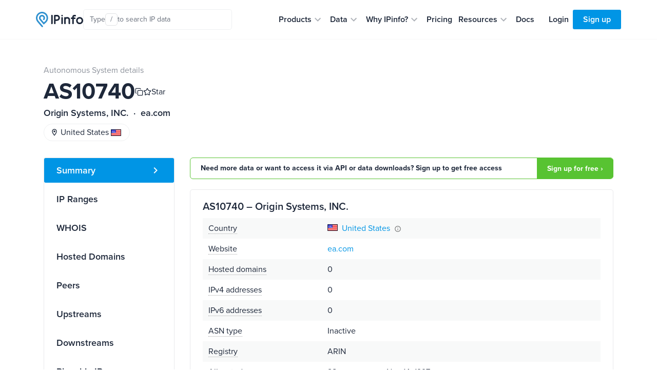

--- FILE ---
content_type: text/html; charset=utf-8
request_url: https://ipinfo.io/AS10740
body_size: 17581
content:


<!DOCTYPE html>
<html lang="en">
<head>
    <title>AS10740 Origin Systems, INC. details - IPinfo.io</title>
    <meta charset="utf-8">
    <meta name="apple-itunes-app" content="app-id=917634022">
    <meta name="viewport" content="width=device-width, initial-scale=1, shrink-to-fit=no, user-scalable=no">
    <meta name="description" content="AS10740 autonomous system information: WHOIS details, hosted domains, peers, upstreams, downstreams, and more">

    <script type="application/ld+json">
        {
            "@context": "https://schema.org",
            "@graph": [
              {
                "@type": "WebSite",
                "url": "https://ipinfo.io/"
              },
              {
                "@type": "SoftwareApplication",
                "name": "IPinfo",
                "url": "https://ipinfo.io/",
                "operatingSystem": "All (API/Offline Database)",
                "applicationCategory": "DeveloperApplication",
                "image": "https://website-cdn.assets.ipinfo.io/_next/static/media/logo-negative.e34074b5.svg",
                "description": "A free, lightweight web application and API service providing instant, high-level IP address details, including city, region, country, and organization (ISP) information. Accurate country-level geolocation and ASN details for free. No monthly fees, no credit card required, and unlimited API requests."
              }
            ]
          }
    </script>

    <script src="https://cdn-4.convertexperiments.com/v1/js/100412930-100413825.js?environment=live"></script>

    <link rel="manifest" href="https://cdn.assets.ipinfo.io/static/manifest.json">
    <link rel="icon" sizes="48x48" href="https://cdn.assets.ipinfo.io/static/deviceicons/android-icon-48x48.png">
    <link rel="icon" sizes="96x96" href="https://cdn.assets.ipinfo.io/static/deviceicons/android-icon-96x96.png">
    <link rel="icon" sizes="192x192" href="https://cdn.assets.ipinfo.io/static/deviceicons/android-icon-192x192.png">
    <link rel="apple-touch-icon-precomposed" href="https://cdn.assets.ipinfo.io/static/deviceicons/apple-icon-precomposed.png">
    <link type="image/x-icon" href="https://cdn.assets.ipinfo.io/static/favicon-96x96.png?v3" rel="shortcut icon">

    <script src="/static/js/js.cookie.min.js"></script>
    
<!-- Google Tag Manager -->
<script>
  const gtmId = 'GTM-KT5KQLB';

  (function(w,d,s,l,i){w[l]=w[l]||[];w[l].push({'gtm.start':
      new Date().getTime(),event:'gtm.js'});var f=d.getElementsByTagName(s)[0],
                                                j=d.createElement(s),dl=l!='dataLayer'?'&l='+l:'';j.async=true;j.src=
    'https://www.googletagmanager.com/gtm.js?id='+i+dl;f.parentNode.insertBefore(j,f);
  })(window,document, 'script', 'dataLayer', gtmId)
</script>



<!-- End Google Tag Manager -->


    
  <script>
    window.captureEvent = function(ev) {
      if (!ev?.detail?.event) {
        return
      }

      if (window.dataLayer) {
        window.dataLayer.push(ev.detail.analyticsEvent)
      }
    }

    document.addEventListener('DASHBOARD_ACTIVITY', window.captureEvent)
  </script>




    <link rel="preconnect" href="https://use.typekit.net" crossorigin />
    <link rel="preload" as="style" href="https://use.typekit.net/qls3unz.css" />
    <link rel="stylesheet" href="https://use.typekit.net/qls3unz.css" media="print" onload="this.media='all'" />
    <noscript>
        <link rel="stylesheet" href="https://use.typekit.net/qls3unz.css" />
    </noscript>
    <link rel="preconnect" href="https://fonts.gstatic.com" crossorigin />
    <link rel="preload" as="style" href="https://fonts.googleapis.com/css2?family=Source+Code+Pro&display=swap" />
    <link rel="stylesheet" href="https://fonts.googleapis.com/css2?family=Source+Code+Pro&display=swap" media="print" onload="this.media='all'" />
    <noscript>
        <link rel="stylesheet" href="https://fonts.googleapis.com/css2?family=Source+Code+Pro&display=swap" />
    </noscript>
    <link rel="stylesheet" href="https://cdn.assets.ipinfo.io/static/dist/fast.css">
    
    
    <link rel="stylesheet" href="https://cdn.assets.ipinfo.io/static/dist/flags.css">
    <link rel="stylesheet" href="https://cdn.assets.ipinfo.io/static/dist/ip-asn.css">
    <style>
        .expandable-table .expandable-table__hidden-row {
            display: none;
        }

        .expandable-table.expanded .expandable-table__hidden-row {
            display: table-row;
        }

        .pingable-ips-table th:nth-child(1) {
            width: 20%;
        }

        .pingable-ips-table th:nth-child(3) {
            width: 33%;
        }
    </style>

    
    <style>
    </style>

    <meta name="twitter:card" content="summary_large_image" />
    <meta name="twitter:site" content="@ipinfo" />
    <meta name="twitter:title" content="AS10740 Origin Systems, INC. details - IPinfo.io" />
    <meta name="twitter:description" content="AS10740 autonomous system information: WHOIS details, hosted domains, peers, upstreams, downstreams, and more" />
    <meta name="twitter:image" content="https://ipinfo.io/static/images/og_logo.png" />

    <link rel="canonical" href="https://ipinfo.io/AS10740">

    <meta property="og:image" content="https://ipinfo.io/static/images/og_logo.png" />
    <meta property="og:title" content="AS10740 Origin Systems, INC. details - IPinfo.io" />
    <meta property="og:description" content="AS10740 autonomous system information: WHOIS details, hosted domains, peers, upstreams, downstreams, and more" />

    <meta property="og:type" content="website" />
    <meta property="og:url" content="https://ipinfo.io/AS10740" />

    <script>
    !function(t,e){var o,n,p,r;e.__SV||(window.posthog=e,e._i=[],e.init=function(i,s,a){function g(t,e){var o=e.split(".");2==o.length&&(t=t[o[0]],e=o[1]),t[e]=function(){t.push([e].concat(Array.prototype.slice.call(arguments,0)))}}(p=t.createElement("script")).type="text/javascript",p.crossOrigin="anonymous",p.async=!0,p.src=s.api_host.replace(".i.posthog.com","-assets.i.posthog.com")+"/static/array.js",(r=t.getElementsByTagName("script")[0]).parentNode.insertBefore(p,r);var u=e;for(void 0!==a?u=e[a]=[]:a="posthog",u.people=u.people||[],u.toString=function(t){var e="posthog";return"posthog"!==a&&(e+="."+a),t||(e+=" (stub)"),e},u.people.toString=function(){return u.toString(1)+".people (stub)"},o="init capture register register_once register_for_session unregister unregister_for_session getFeatureFlag getFeatureFlagPayload isFeatureEnabled reloadFeatureFlags updateEarlyAccessFeatureEnrollment getEarlyAccessFeatures on onFeatureFlags onSessionId getSurveys getActiveMatchingSurveys renderSurvey canRenderSurvey getNextSurveyStep identify setPersonProperties group resetGroups setPersonPropertiesForFlags resetPersonPropertiesForFlags setGroupPropertiesForFlags resetGroupPropertiesForFlags reset get_distinct_id getGroups get_session_id get_session_replay_url alias set_config startSessionRecording stopSessionRecording sessionRecordingStarted captureException loadToolbar get_property getSessionProperty createPersonProfile opt_in_capturing opt_out_capturing has_opted_in_capturing has_opted_out_capturing clear_opt_in_out_capturing debug".split(" "),n=0;n<o.length;n++)g(u,o[n]);e._i.push([i,s,a])},e.__SV=1)}(document,window.posthog||[]);

    posthog.init('phc_EhEopj3qTlhp5jhhMAyuhl0PFBwe6xfzSKGKCkJc9vg', {
        api_host: 'https://us.i.posthog.com',
        advanced_disable_feature_flags: true,
        autocapture: false,
        capture_pageview: false,
        capture_pageleave: 'if_capture_pageview',
    });
</script>



</head>

<body data-target="#menu-items" data-spy="scroll" data-offset="120" data-page-type="asn">
    
    <header class="public-header">
        <div class="public-header__container">
            <div class="public-header__container-content">
                <div class="public-header__container-content-left">
                    <a href="/" class="public-header__content-left-logo">
                        <img src="https://cdn.assets.ipinfo.io/static/images/layout/logo.svg" width="92" height="30" alt="IPinfo">
                    </a>

                    <div class="public-header__content-left-lookup-container">
                        
<div id="lookup-search" class="lookup-search with-shortcuts-references" data-active="false" data-invalid="false">
    <form id="lookup-search-form" class="lookup-search__form">
        <input
            id="lookup-search-input"
            type="text"
            autocomplete="off"
            placeholder="Search any IP data"
            class="lookup-search__input"
            value=""
        >

        <div class="lookup-search__icons">
            <span class="lookup-search__icons-search">
                <svg xmlns="http://www.w3.org/2000/svg" width="20" height="20" viewBox="0 0 24 24"><path fill="currentColor" d="M15.5 14h-.79l-.28-.27A6.47 6.47 0 0 0 16 9.5A6.5 6.5 0 1 0 9.5 16c1.61 0 3.09-.59 4.23-1.57l.27.28v.79l5 4.99L20.49 19zm-6 0C7.01 14 5 11.99 5 9.5S7.01 5 9.5 5S14 7.01 14 9.5S11.99 14 9.5 14"/></svg>
            </span>
            <div class="lookup-search__icons-command-key">
                <kbd class="block font-sans">⌘K</kbd>
            </div>
            <div class="lookup-search__visual-placeholder">
                <span class="lookup-search__visual-placeholder-text">Type</span>
                <kbd class="lookup-search__visual-placeholder-kbd">/</kbd>
                <span class="lookup-search__visual-placeholder-text">to search<span class="lookup-search__visual-placeholder-text--xl"> IP data</span></span>
            </div>
        </div>
    </form>

    <div id="lookup-search-dropdown" class="lookup-search__dropdown">
        <div id="lookup-search-dropdown-error" class="lookup-search__dropdown-error">
            <span id="lookup-search-dropdown-error-text"></span>
            <div class="lookup-search__dropdown-divider"></div>
        </div>

        <div id="lookup-search-dropdown-items" class="lookup-search__dropdown-items">
        </div>

        <div class="lookup-search__dropdown-divider"></div>

        <div class="lookup-search__dropdown-bottom-links">
            <a href="/dashboard/lookup/history" class="lookup-search__dropdown-bottom-link">History</a>
        
            <span class="lookup-search__dropdown-bottom-dot"></span>
        
            <a id="starred-link" href="/dashboard/starred" class="lookup-search__dropdown-bottom-link">Starred</a>
        
            <span class="lookup-search__dropdown-bottom-dot"></span>
        
            <button type="button" class="lookup-search__dropdown-bottom-hotkeys" id="lookup-search-hotkeys-button">
                <kbd class="lookup-search__dropdown-item-kbd">?</kbd>
                <span>Hotkeys</span>
            </button>
        </div>
    </div>
</div>

                    </div>
                </div>

                <div class="public-header__container-content-right">
                    <div class="public-header__content-right-navigation">
                        <nav class="public-header__navigation">
                            <ul class="public-header__navigation-list">
                                <li data-expanded="false">
                                    <button class="public-header__navigation-item" type="button" aria-label="Products" aria-expanded="false" aria-controls="products" aria-haspopup="menu" aria-roledescription="navigation item">
                                        <span>Products</span>

                                        <svg
                                            xmlns="http://www.w3.org/2000/svg"
                                            xmlns:xlink="http://www.w3.org/1999/xlink"
                                            aria-hidden="true"
                                            role="img"
                                            width="24"
                                            height="24"
                                            preserveAspectRatio="xMidYMid meet"
                                            viewBox="0 0 24 24"
                                        >
                                            <path
                                                fill="#afb3b9"
                                                d="M7.41 8.59L12 13.17l4.59-4.58L18 10l-6 6l-6-6z"
                                            >
                                            </path>
                                        </svg>
                                    </button>
                                </li>

                                <li data-expanded="false">
                                    <button class="public-header__navigation-item" type="button" aria-label="Data" aria-expanded="false" aria-controls="data" aria-haspopup="menu" aria-roledescription="navigation item">
                                        <span>Data</span>

                                        <svg
                                            xmlns="http://www.w3.org/2000/svg"
                                            xmlns:xlink="http://www.w3.org/1999/xlink"
                                            aria-hidden="true"
                                            role="img"
                                            width="24"
                                            height="24"
                                            preserveAspectRatio="xMidYMid meet"
                                            viewBox="0 0 24 24"
                                        >
                                            <path
                                                fill="#afb3b9"
                                                d="M7.41 8.59L12 13.17l4.59-4.58L18 10l-6 6l-6-6z"
                                            >
                                            </path>
                                        </svg>
                                    </button>
                                </li>

                                <li data-expanded="false">
                                    <button class="public-header__navigation-item" type="button" aria-label="Why IPinfo?" aria-expanded="false" aria-controls="why-ipinfo" aria-haspopup="menu" aria-roledescription="navigation item">
                                        <span>Why IPinfo?</span>

                                        <svg
                                            xmlns="http://www.w3.org/2000/svg"
                                            xmlns:xlink="http://www.w3.org/1999/xlink"
                                            aria-hidden="true"
                                            role="img"
                                            width="24"
                                            height="24"
                                            preserveAspectRatio="xMidYMid meet"
                                            viewBox="0 0 24 24"
                                        >
                                            <path
                                                fill="#afb3b9"
                                                d="M7.41 8.59L12 13.17l4.59-4.58L18 10l-6 6l-6-6z"
                                            >
                                            </path>
                                        </svg>
                                    </button>
                                </li>

                                <li>
                                    <a href="/pricing" class="public-header__navigation-item" aria-roledescription="navigation item">
                                        <span>Pricing</span>
                                    </a>
                                </li>

                                <li data-expanded="false">
                                    <button class="public-header__navigation-item" type="button" aria-label="Resources" aria-expanded="false" aria-controls="resources" aria-haspopup="menu" aria-roledescription="navigation item">
                                        <span>Resources</span>

                                        <svg
                                            xmlns="http://www.w3.org/2000/svg"
                                            xmlns:xlink="http://www.w3.org/1999/xlink"
                                            aria-hidden="true"
                                            role="img"
                                            width="24"
                                            height="24"
                                            preserveAspectRatio="xMidYMid meet"
                                            viewBox="0 0 24 24"
                                        >
                                            <path
                                                fill="#afb3b9"
                                                d="M7.41 8.59L12 13.17l4.59-4.58L18 10l-6 6l-6-6z"
                                            >
                                            </path>
                                        </svg>
                                    </button>
                                </li>

                                <li>
                                    <a href="/developers" class="public-header__navigation-item" aria-roledescription="navigation item">
                                        <span>Docs</span>
                                    </a>
                                </li>
                            </ul>

                            <div class="public-header__navigation-dropdown" data-visible="false">
                                <div class="public-header__navigation-dropdown-aside">
                                </div>
                                <div class="public-header__navigation-dropdown-main">
                                </div>
                            </div>
                        </nav>
                    </div>

                    <div class="public-header__actions">
                        <div class="public-header__actions-menu">
                            <button type="button" class="public-header__actions-menu-button" aria-label="Toggle menu">
                                <svg class="public-header__actions-menu-button-icon public-header__actions-menu-button-icon--menu" xmlns="http://www.w3.org/2000/svg" width="24" height="24" viewBox="0 0 24 24">
                                    <path fill="currentColor" d="M3 18h18v-2H3zm0-5h18v-2H3zm0-7v2h18V6z"/>
                                </svg>
                                <svg class="public-header__actions-menu-button-icon public-header__actions-menu-button-icon--close" xmlns="http://www.w3.org/2000/svg" width="24" height="24" viewBox="0 0 24 24">
                                    <path fill="currentColor" d="M19 6.41L17.59 5L12 10.59L6.41 5L5 6.41L10.59 12L5 17.59L6.41 19L12 13.41L17.59 19L19 17.59L13.41 12z"/>
                                </svg>
                            </button>
                        </div>

                        <div class="public-header__actions-buttons">
                            
                                <a href="/login" class="public-header__actions-buttons-button public-header__actions-buttons-login"><span>Login</span></a>
                                <a href="/signup" class="public-header__actions-buttons-button public-header__actions-buttons-signup"><span>Sign up</span></a>
                            
                        </div>
                    </div>
                </div>
            </div>

            <div class="public-header__mobile-menu" data-open="false">
                <div class="public-header__mobile-menu-content">
                    <div class="public-header__mobile-menu-buttons">
                        
                            <a href="/login" class="public-header__actions-buttons-button public-header__actions-buttons-login">Login</a>
                            <a href="/signup" class="public-header__actions-buttons-button public-header__actions-buttons-signup">Sign up</a>
                        
                    </div>

                    <div class="public-header__mobile-menu-lookup">
                        
<div id="lookup-search-mobile" class="lookup-search lookup-search-mobile" data-active="false" data-invalid="false">
    <form id="lookup-search-mobile-form" class="lookup-search__form">
        <input
            id="lookup-search-mobile-input"
            type="text"
            autocomplete="off"
            placeholder="Search any IP data"
            class="lookup-search__input"
            value=""
        >
    </form>

    <div class="lookup-search-mobile__error-message">
        <span>Invalid IP or ASN</span>
    </div>
</div>

                    </div>

                    <nav class="public-header__mobile-menu-navigation">
                        <ul class="public-header__mobile-menu-navigation-list">
                            <li data-expanded="false">
                                <button class="public-header__mobile-menu-navigation-item" type="button" data-nav-id="products">
                                    <span>Products</span>
                                    <svg xmlns="http://www.w3.org/2000/svg" width="24" height="24" viewBox="0 0 24 24">
                                        <path fill="#afb3b9" d="M7.41 8.59L12 13.17l4.59-4.58L18 10l-6 6l-6-6z"></path>
                                    </svg>
                                </button>
                                <ul class="public-header__mobile-menu-navigation-submenu"></ul>
                            </li>

                            <li data-expanded="false">
                                <button class="public-header__mobile-menu-navigation-item" type="button" data-nav-id="data">
                                    <span>Data</span>
                                    <svg xmlns="http://www.w3.org/2000/svg" width="24" height="24" viewBox="0 0 24 24">
                                        <path fill="#afb3b9" d="M7.41 8.59L12 13.17l4.59-4.58L18 10l-6 6l-6-6z"></path>
                                    </svg>
                                </button>
                                <ul class="public-header__mobile-menu-navigation-submenu"></ul>
                            </li>

                            <li data-expanded="false">
                                <button class="public-header__mobile-menu-navigation-item" type="button" data-nav-id="why-ipinfo">
                                    <span>Why IPinfo?</span>
                                    <svg xmlns="http://www.w3.org/2000/svg" width="24" height="24" viewBox="0 0 24 24">
                                        <path fill="#afb3b9" d="M7.41 8.59L12 13.17l4.59-4.58L18 10l-6 6l-6-6z"></path>
                                    </svg>
                                </button>
                                <ul class="public-header__mobile-menu-navigation-submenu"></ul>
                            </li>

                            <li>
                                <a href="/pricing" class="public-header__mobile-menu-navigation-item">
                                    <span>Pricing</span>
                                </a>
                            </li>

                            <li data-expanded="false">
                                <button class="public-header__mobile-menu-navigation-item" type="button" data-nav-id="resources">
                                    <span>Resources</span>
                                    <svg xmlns="http://www.w3.org/2000/svg" width="24" height="24" viewBox="0 0 24 24">
                                        <path fill="#afb3b9" d="M7.41 8.59L12 13.17l4.59-4.58L18 10l-6 6l-6-6z"></path>
                                    </svg>
                                </button>
                                <ul class="public-header__mobile-menu-navigation-submenu"></ul>
                            </li>

                            <li>
                                <a href="/developers" class="public-header__mobile-menu-navigation-item">
                                    <span>Docs</span>
                                </a>
                            </li>
                        </ul>
                    </nav>
                </div>
            </div>
        </div>
    </header>
    
    <div class="main-content ">
        

<script type="application/ld+json">
{
  "@context": "https://schema.org",
  "@graph": [
    {
      "@type": "WebSite",
      "url": "https://ipinfo.io/"
    },
    {
      "@type": "Organization",
      "name": "Origin Systems, INC.",
      "url": "https://ea.com",
      "identifier": "AS10740",
      "description": "AS10740 autonomous system information: WHOIS details, hosted domains, peers, upstreams, downstreams, and more",
      "address": {
        "@type": "PostalAddress",
        "addressCountry": "US"
      }
    },
    {
      "@type": "Service",
      "name": "ASN Lookup for AS10740",
      "serviceType": "ASN Data Lookup",
      "description": "Comprehensive autonomous system data for AS10740 - Origin Systems, INC.. Includes WHOIS details, IP ranges, hosted domains, peering information, and network topology.",
      "url": "https://ipinfo.io/AS10740",
      "serviceOutput": {
        "@type": "Organization",
        "name": "IPinfo, The Internet Data Company",
        "url": "https://ipinfo.io/about"
      },
      "provider": {
        "@type": "Organization",
        "name": "IPinfo"
      }
    }
  ]
}
</script>

<div class="container design-new">
    <section class="net-page-header">
        <div class="asn-page-header-content">
            <div class="body-text opacity-50">Autonomous System details</div>

            <div style="display: flex; align-items: center; gap: 16px;">
                <h1 class="h1-data-pages">AS10740</h1>
                
                    
<div class="ip-actions" data-ip="AS10740">
    <button
        title="Copy"
        class="ip-actions__copy-icon"
        data-copy="AS10740"
    >
        <div style="width: 16px; height: 16px;">
            <svg
                class="ip-actions__copy-icon-confirm"
                xmlns="http://www.w3.org/2000/svg"
                width="16"
                height="16"
                viewBox="0 0 24 24"
                fill="none"
                stroke="currentColor"
                stroke-width="2"
                stroke-linecap="round"
                stroke-linejoin="round"
                class="lucide lucide-check-icon lucide-check"
            >
                <path d="M20 6 9 17l-5-5" />
            </svg>
            <svg
                class="ip-actions__copy-icon-default"
                xmlns="http://www.w3.org/2000/svg"
                width="16"
                height="16"
                viewBox="0 0 24 24"
                fill="none"
                stroke="currentColor"
                stroke-width="2"
                stroke-linecap="round"
                stroke-linejoin="round"
                class="lucide lucide-copy-icon lucide-copy"
            >
                <rect width="14" height="14" x="8" y="8" rx="2" ry="2" />
                <path
                    d="M4 16c-1.1 0-2-.9-2-2V4c0-1.1.9-2 2-2h10c1.1 0 2 .9 2 2"
                />
            </svg>
        </div>
    </button>

    <button
        id="star-ip-button"
        title="Star IP address"
        class="ip-actions__star-button"
        data-ip="AS10740"
        disabled
    >
        <div style="width: 16px; height: 16px;">
            <svg
                xmlns="http://www.w3.org/2000/svg"
                width="16"
                height="16"
                viewBox="0 0 24 24"
                fill="currentColor"
                stroke="currentColor"
                stroke-width="2"
                stroke-linecap="round"
                stroke-linejoin="round"
                class="star-icon-starred lucide lucide-star-icon lucide-star"
            >
                <path
                    d="M11.525 2.295a.53.53 0 0 1 .95 0l2.31 4.679a2.123 2.123 0 0 0 1.595 1.16l5.166.756a.53.53 0 0 1 .294.904l-3.736 3.638a2.123 2.123 0 0 0-.611 1.878l.882 5.14a.53.53 0 0 1-.771.56l-4.618-2.428a2.122 2.122 0 0 0-1.973 0L6.396 21.01a.53.53 0 0 1-.77-.56l.881-5.139a2.122 2.122 0 0 0-.611-1.879L2.16 9.795a.53.53 0 0 1 .294-.906l5.165-.755a2.122 2.122 0 0 0 1.597-1.16z"
                />
            </svg>
            <svg
                xmlns="http://www.w3.org/2000/svg"
                width="16"
                height="16"
                viewBox="0 0 24 24"
                fill="none"
                stroke="currentColor"
                stroke-width="2"
                stroke-linecap="round"
                stroke-linejoin="round"
                class="star-icon-star lucide lucide-star-icon lucide-star"
            >
                <path
                    d="M11.525 2.295a.53.53 0 0 1 .95 0l2.31 4.679a2.123 2.123 0 0 0 1.595 1.16l5.166.756a.53.53 0 0 1 .294.904l-3.736 3.638a2.123 2.123 0 0 0-.611 1.878l.882 5.14a.53.53 0 0 1-.771.56l-4.618-2.428a2.122 2.122 0 0 0-1.973 0L6.396 21.01a.53.53 0 0 1-.77-.56l.881-5.139a2.122 2.122 0 0 0-.611-1.879L2.16 9.795a.53.53 0 0 1 .294-.906l5.165-.755a2.122 2.122 0 0 0 1.597-1.16z"
                />
            </svg>
        </div>
        <span>Star</span>
    </button>
</div>

                
            </div>
            <h2 class="h5">
                Origin Systems, INC.&nbsp; · &nbsp;ea.com
            </h2>
        </div>
        <div class="flex items-center">
            <div class="tags flex items-center">
                <a href="/countries/us" class="tag flex items-center">
                    <img src="https://cdn.assets.ipinfo.io/static/images/layout/location-on.svg" class="mr-1"/>
                    United States
                    <i class="flag flag-us flex items-center ml-1"></i>
                </a>
                
    
        <ul class="tags mb-0 flex items-center">
            
        </ul>
    

            </div>
        </div>
    </section>

    <section class="pt-0">
        <div class="row">
            <div class="col-lg-3 d-none d-lg-block">
                <div class="position-sticky" style="top: 96px;">
                    <ul class="nav flex-column ds21-vertical-menu mt-3" id="menu-items">
                        <li class="nav-item">
                            <a class="nav-link active" href="#block-summary">Summary</a>
                        </li>

                        <li class="nav-item">
                            <a class="nav-link" href="#block-ranges">IP Ranges</a>
                        </li>

                        <li class="nav-item">
                            <a class="nav-link" href="#block-whois">WHOIS</a>
                        </li>

                        <li class="nav-item">
                            <a class="nav-link" href="#block-domains">Hosted Domains</a>
                        </li>

                        <li class="nav-item">
                            <a class="nav-link" href="#block-peers">Peers</a>
                        </li>

                        <li class="nav-item">
                            <a class="nav-link" href="#block-upstreams">Upstreams</a>
                        </li>

                        <li class="nav-item">
                            <a class="nav-link" href="#block-downstreams">Downstreams</a>
                        </li>

                        
                            <li class="nav-item">
                                <a class="nav-link" href="#block-pingable-ips">Pingable IPs</a>
                            </li>
                        

                        
                    </ul>
                </div>
            </div>

            <div class="col-sm-12 col-lg-9">

            
                <div class="pt-3 pt-md-3 pb-1 call-to-action-sticky">
                    <div class="call-to-action call-to-action-green call-to-action-horizontal ">
                        <p class="text-charcoal-blue-15">Need more data or want to access it via API or data downloads? Sign up to get free access</p>
                        <a class="action-called-to" href="/signup">Sign up for free ›</a>
                    </div>
                </div>
            

                <div class="pt-3 pt-md-3 pb-1" id="block-summary">
                    <div class="card card-details mt-0">
                        <h2 class="h4 mb-2">AS10740 – Origin Systems, INC.</h2>
                        <table class="succinct-asn-info table table-striped table-borderless table-sm two-column-table mb-0">
                            <thead class="succinct-asn-info__head">
                                <tr>
                                    <th class="succinct-asn-info__head-for-field">Field</th>
                                    <th class="succinct-asn-info__head-for-value">Value</th>
                                </tr>
                            </thead>
                            <tbody>
                                <tr>
                                    <td>
                                        <span
                                        class="text-popover"
                                        data-toggle="popover"
                                        data-placement="top"
                                        data-content="Country of origin"
                                        data-trigger="hover">Country</span>
                                    </td>
                                    <td>
                                        <a href="/countries/us">
                                            <span class="flag flag-us"> United States </span>
                                            <img
                                            class="ml-1"
                                            src="https://cdn.assets.ipinfo.io/static/images/ip-asn-icons/tooltip.svg"
                                            data-toggle="tooltip-light"
                                            data-placement="top"
                                            title="We are displaying the country in which the resource holder is legally based. However, this may not correspond to where the IP addresses are used." />
                                        </a>
                                    </td>
                                </tr>

                                <tr>
                                    <td>
                                        <span
                                        class="text-popover"
                                        data-toggle="popover"
                                        data-placement="top"
                                        data-content="ASN domain"
                                        data-trigger="hover">Website</span>
                                    </td>
                                    <td>
                                        <a href="https://host.io/ea.com" target="_blank" rel="noopener">ea.com</a>
                                    </td>
                                </tr>

                                <tr>
                                    <td>
                                        <span
                                        class="text-popover"
                                        data-toggle="popover"
                                        data-placement="top"
                                        data-content="Number of domains hosted on this ASN"
                                        data-trigger="hover">Hosted domains</span>
                                    </td>
                                    <td>
                                        0
                                    </td>
                                </tr>

                                <tr>
                                    <td>
                                        <span
                                        class="text-popover"
                                        data-toggle="popover"
                                        data-placement="top"
                                        data-content="IPv4 addresses hosted on this ASN"
                                        data-trigger="hover">IPv4 addresses</span>
                                    </td>
                                    <td>
                                        0
                                    </td>
                                </tr>

                                
                                <tr>
                                    <td>
                                          <span
                                            class="text-popover"
                                            data-toggle="popover"
                                            data-placement="top"
                                            data-content="IPv6 addresses hosted on this ASN"
                                            data-trigger="hover">IPv6 addresses</span>
                                    </td>
                                    <td class="cursor-help overflow-text"
                                        id="ipv6-count"
                                        data-count-no-comma="0"
                                        title="0">
                                      0
                                    </td>
                                </tr>
                                

                                <tr>
                                    <td>
                                        <span
                                        class="text-popover"
                                        data-toggle="popover"
                                        data-placement="top"
                                        data-content="ISP, business or hosting"
                                        data-trigger="hover">ASN type</span>
                                    </td>
                                    <td>
                                        Inactive
                                    </td>
                                </tr>
                                <tr>
                                    <td>
                                        <span
                                        class="text-popover"
                                        data-toggle="popover"
                                        data-placement="top"
                                        data-content="Regional Internet Registry (RIR)"
                                        data-trigger="hover">Registry</span>
                                    </td>
                                    <td class="text-uppercase">
                                        arin
                                    </td>
                                </tr>
                                
                                <tr>
                                    <td>
                                        <span
                                        class="text-popover"
                                        data-toggle="popover"
                                        data-placement="top"
                                        data-content="The date this ASN was allocated for use"
                                        data-trigger="hover">Allocated</span>
                                    </td>
                                    <td>
                                        28 years ago on Nov 14, 1997
                                    </td>
                                </tr>
                                
                                
                                <tr>
                                    <td>
                                        <span
                                        class="text-popover"
                                        data-toggle="popover"
                                        data-placement="top"
                                        data-content="The date this ASN was last updated"
                                        data-trigger="hover">Updated</span>
                                    </td>
                                    <td>
                                        28 years ago on Nov 14, 1997
                                    </td>
                                </tr>
                                

                            </tbody>
                        </table>
                    </div>
                </div>

                <div id="block-ranges" class="pt-3 pb-1">
                    <div class="card card-details">
                        <div class="d-flex flex-wrap justify-content-between align-items-center">
                            <h2 class="h4 mb-0">IP Ranges</h2>

                            
                        </div>

                        
                        <p><small>There are no known IP addresses belonging to this network</small></p>
                        

                        <div class="api-information d-flex justify-content-md-between align-items-left align-items-md-center flex-column flex-md-row">
                            <div class="col-md-8">
                                <span>Get this data and more with IPinfo's powerful IP Ranges API - quickly and easily identify company-owned IP ranges.</span>
                            </div>

                            <a href="/products/ranges-api" class="text-decoration-none font-weight-bold mt-3 mt-md-0">IP Ranges API <img class="ml-1" src="https://cdn.assets.ipinfo.io/static/images/ip-asn-icons/gt-arrow.svg" /></a>
                        </div>
                    </div>
                </div>

                <div id="block-whois" class="pt-3 pb-1">
                    <div class="card card-details">
                        <h2 class="h4 mb-2">WHOIS Details</h2>
                        <div class="border p-3">
                            <div class="restricted-feature" data-is-restricted="true">
                                <div class="lift-restriction">
                                    
    <a class="btn btn-primary" data-action-name="authenticate-to-view-data" href="/signup?to=/AS10740">Join for free to view WHOIS details ›</a>

                                </div>
                                
                                    <div class="restricted-element">
                                        
                                            <pre>

                                                ASHandle:       AS10740
                                                OrgID:          AS10740
                                                ASName:         AS10740
                                                ASNumber:       AS10740
                                                RegDate:        0000-00-00
                                                Updated:        0000-00-00
                                                TechHandle:     AA00-AAAA
                                                Source:         AAAA

                                            </pre>
                                        
                                    </div>
                                
                            </div>
                        </div>
                        <div class="api-information d-flex justify-content-md-between align-items-left align-items-md-center flex-column flex-md-row">
                            <div class="col-md-8">
                                <span>Get this data and more with IPinfo's WHOIS product - effortless access to POCs, ORGs, and Networks, for actionable intelligence.</span>
                            </div>

                            <div class="d-flex flex-column">
                                <a href="/data/whois" class="text-decoration-none font-weight-bold mt-3 mt-md-0">IP WHOIS API & Database<img class="ml-1" src="https://cdn.assets.ipinfo.io/static/images/ip-asn-icons/gt-arrow.svg" /></a>
                            </div>
                        </div>
                    </div>
                </div>

                <div id="block-domains" class="pt-3 pb-1">
                    <div class="card card-details restricted-feature" data-is-restricted="true">
                        <h2 class="h4 mb-2">Hosted Domains</h2>

                        
                            <p><small>There are no domains currently hosted on this ASN.</small></p>
                        

                        

    

    <div class="api-information mt-4 row no-gutters align-items-center justify-content-between">
        <div class="col-md-7">
            <h3 class="h5 mb-2"></h3>
            <div class="opacity-75">Discover all domains hosted on a single IP address with IPinfo&#39;s powerful Hosted Domains (Reverse IP) solution.</div>
            <div class="mt-3 font-size-14 opacity-75">
                Useful for
                
                    <a href="/use-cases/cybersecurity" class="charcoal-link">Cybersecurity</a>
    
                    
    
                
            </div>
        </div>
        <div class="mt-3 mt-md-0">
            <strong class="d-flex align-items-center">
                <a href="/data/hosted-domains" class="text-decoration-none">Hosted Domains API &amp; Database<img class="ml-1" src="https://cdn.assets.ipinfo.io/static/images/ip-asn-icons/gt-arrow.svg" /></a>
            </strong>
            
            
        </div>
    </div>

                    </div>
                </div>

                <div id="block-peers" class="pt-3 pb-1">
                    <div class="card card-details">
                        <h2 class="h4 mb-2">Peers</h2>

                        
                            <p><small>There are no peers for this ASN.</small></p>
                        

                        <div class="api-information d-flex justify-content-md-between align-items-left align-items-md-center flex-column flex-md-row">
                            <div class="col-md-8">
                                <span>Get this data and more insights on related domains, allocation dates, registry names, IP counts with IPinfo's IP-to-ASN product.</span>
                            </div>

                            <div class="d-flex flex-column">
                                <a href="/data/ip-asn" class="text-decoration-none font-weight-bold mt-3 mt-md-0">ASN API & Database <img class="ml-1" src="https://cdn.assets.ipinfo.io/static/images/ip-asn-icons/gt-arrow.svg" /></a>
                            </div>
                        </div>
                    </div>
                </div>

                <div id="block-upstreams" class="pt-3 pb-1">
                    <div class="card card-details">
                        <h2 class="h4 mb-2">Upstreams</h2>

                        
                            <p><small>There are no upstreams for this ASN.</small></p>
                        

                        <div class="api-information d-flex justify-content-md-between align-items-left align-items-md-center flex-column flex-md-row">
                            <div class="col-md-8">
                                <span>Get this data and more insights on related domains, allocation dates, registry names, IP counts with IPinfo's IP-to-ASN product.</span>
                            </div>

                            <div class="d-flex flex-column">
                                <a href="/data/ip-asn" class="text-decoration-none font-weight-bold mt-3 mt-md-0">ASN API & Database <img class="ml-1" src="https://cdn.assets.ipinfo.io/static/images/ip-asn-icons/gt-arrow.svg" /></a>
                            </div>
                        </div>
                    </div>
                </div>

                <div id="block-downstreams" class="pt-3 pb-1">
                    <div class="card card-details">
                        <h2 class="h4 mb-2">Downstreams</h2>

                        
                            <p><small>There are no downstreams for this ASN.</small></p>
                        

                        <div class="api-information d-flex justify-content-md-between align-items-left align-items-md-center flex-column flex-md-row">
                            <div class="col-md-8">
                                <span>Get this data and more insights on related domains, allocation dates, registry names, IP counts with IPinfo's IP-to-ASN product.</span>
                            </div>

                            <div class="d-flex flex-column">
                                <a href="/data/ip-asn" class="text-decoration-none font-weight-bold mt-3 mt-md-0">ASN API & Database <img class="ml-1" src="https://cdn.assets.ipinfo.io/static/images/ip-asn-icons/gt-arrow.svg" /></a>
                            </div>
                        </div>
                    </div>
                </div>

                
                    <div id="block-pingable-ips" class="pt-3 pb-1">
                        <div class="card card-details">
                            <h2 class="h4 mb-2">Pingable IPs</h2>

                            <p>
                                
                                    <small>No IPs in this ASN replied to an ICMP ping during our most recent internet scan. <a href="/probe-network" class="charcoal-link">Learn more.</a></small>
                                
                            </p>

                            

                            
                                <h3 class="h5 mb-2">Other Pingable IPs</h3>

                                <p>
                                    <small>
                                        Below is a random selection of 25 IPs that replied to an ICMP ping during our most recent internet scan.
                                    </small>
                                </p>

                                <div class="table-responsive">
                                    
    <table class="table table-bordered table-md table-details expandable-table pingable-ips-table" style="table-layout: fixed;" data-expandable-table-id="other-pingable-ips-table">
        <thead>
            <tr>
                
                <th class="uppercase-small-title" scope="col">IP Address</th>
                
                <th class="uppercase-small-title" scope="col">ASN</th>
                
                <th class="uppercase-small-title" scope="col">Details</th>
                
            </tr>
        </thead>

        <tbody>
            
            <tr >
                <td>
                    <a href="/174.169.232.180" class="charcoal-link">174.169.232.180</a>
                </td>
                <td>
                    <span style="display: block; overflow: hidden; text-overflow: ellipsis; white-space: nowrap;">
                        <a href="/AS7922" class="charcoal-link">AS7922</a>
                        Comcast Cable Communications, LLC
                    </span>
                </td>
                <td>
                    <span>
                        <code style="color: #1e283a">11.63ms</code> from Boston,
                        <a href="/countries/us" class="charcoal-link">US</a>
                    </span>
                </td>
            </tr>
            
            <tr >
                <td>
                    <a href="/45.239.128.148" class="charcoal-link">45.239.128.148</a>
                </td>
                <td>
                    <span style="display: block; overflow: hidden; text-overflow: ellipsis; white-space: nowrap;">
                        <a href="/AS266863" class="charcoal-link">AS266863</a>
                        Link Net Argentina S.R.L.
                    </span>
                </td>
                <td>
                    <span>
                        <code style="color: #1e283a">1.43ms</code> from Buenos Aires,
                        <a href="/countries/ar" class="charcoal-link">AR</a>
                    </span>
                </td>
            </tr>
            
            <tr >
                <td>
                    <a href="/13.59.1.52" class="charcoal-link">13.59.1.52</a>
                </td>
                <td>
                    <span style="display: block; overflow: hidden; text-overflow: ellipsis; white-space: nowrap;">
                        <a href="/AS16509" class="charcoal-link">AS16509</a>
                        Amazon.com, Inc.
                    </span>
                </td>
                <td>
                    <span>
                        <code style="color: #1e283a">0.16ms</code> from Columbus,
                        <a href="/countries/us" class="charcoal-link">US</a>
                    </span>
                </td>
            </tr>
            
            <tr >
                <td>
                    <a href="/3.16.158.68" class="charcoal-link">3.16.158.68</a>
                </td>
                <td>
                    <span style="display: block; overflow: hidden; text-overflow: ellipsis; white-space: nowrap;">
                        <a href="/AS16509" class="charcoal-link">AS16509</a>
                        Amazon.com, Inc.
                    </span>
                </td>
                <td>
                    <span>
                        <code style="color: #1e283a">0.98ms</code> from Columbus,
                        <a href="/countries/us" class="charcoal-link">US</a>
                    </span>
                </td>
            </tr>
            
            <tr >
                <td>
                    <a href="/103.175.73.4" class="charcoal-link">103.175.73.4</a>
                </td>
                <td>
                    <span style="display: block; overflow: hidden; text-overflow: ellipsis; white-space: nowrap;">
                        <a href="/AS147233" class="charcoal-link">AS147233</a>
                        Aaacloud Telephony Pvt Ltd
                    </span>
                </td>
                <td>
                    <span>
                        <code style="color: #1e283a">1.38ms</code> from Delhi,
                        <a href="/countries/in" class="charcoal-link">IN</a>
                    </span>
                </td>
            </tr>
            
            <tr >
                <td>
                    <a href="/75.71.64.100" class="charcoal-link">75.71.64.100</a>
                </td>
                <td>
                    <span style="display: block; overflow: hidden; text-overflow: ellipsis; white-space: nowrap;">
                        <a href="/AS7922" class="charcoal-link">AS7922</a>
                        Comcast Cable Communications, LLC
                    </span>
                </td>
                <td>
                    <span>
                        <code style="color: #1e283a">3.22ms</code> from Denver,
                        <a href="/countries/us" class="charcoal-link">US</a>
                    </span>
                </td>
            </tr>
            
            <tr >
                <td>
                    <a href="/217.144.186.68" class="charcoal-link">217.144.186.68</a>
                </td>
                <td>
                    <span style="display: block; overflow: hidden; text-overflow: ellipsis; white-space: nowrap;">
                        <a href="/AS210644" class="charcoal-link">AS210644</a>
                        AEZA INTERNATIONAL LTD
                    </span>
                </td>
                <td>
                    <span>
                        <code style="color: #1e283a">0.47ms</code> from Frankfurt am Main,
                        <a href="/countries/de" class="charcoal-link">DE</a>
                    </span>
                </td>
            </tr>
            
            <tr >
                <td>
                    <a href="/162.222.167.4" class="charcoal-link">162.222.167.4</a>
                </td>
                <td>
                    <span style="display: block; overflow: hidden; text-overflow: ellipsis; white-space: nowrap;">
                        <a href="/AS132369" class="charcoal-link">AS132369</a>
                        XIANGAO INTERNATIONAL TELECOMMUNICATION LIMITED
                    </span>
                </td>
                <td>
                    <span>
                        <code style="color: #1e283a">1.34ms</code> from Hong Kong,
                        <a href="/countries/hk" class="charcoal-link">HK</a>
                    </span>
                </td>
            </tr>
            
            <tr >
                <td>
                    <a href="/2.100.244.244" class="charcoal-link">2.100.244.244</a>
                </td>
                <td>
                    <span style="display: block; overflow: hidden; text-overflow: ellipsis; white-space: nowrap;">
                        <a href="/AS13285" class="charcoal-link">AS13285</a>
                        TalkTalk Communications Limited
                    </span>
                </td>
                <td>
                    <span>
                        <code style="color: #1e283a">3.76ms</code> from London,
                        <a href="/countries/gb" class="charcoal-link">GB</a>
                    </span>
                </td>
            </tr>
            
            <tr >
                <td>
                    <a href="/87.216.145.52" class="charcoal-link">87.216.145.52</a>
                </td>
                <td>
                    <span style="display: block; overflow: hidden; text-overflow: ellipsis; white-space: nowrap;">
                        <a href="/AS12479" class="charcoal-link">AS12479</a>
                        Orange Espagne SA
                    </span>
                </td>
                <td>
                    <span>
                        <code style="color: #1e283a">7.07ms</code> from Madrid,
                        <a href="/countries/es" class="charcoal-link">ES</a>
                    </span>
                </td>
            </tr>
            
            <tr class="expandable-table__hidden-row">
                <td>
                    <a href="/84.154.164.68" class="charcoal-link">84.154.164.68</a>
                </td>
                <td>
                    <span style="display: block; overflow: hidden; text-overflow: ellipsis; white-space: nowrap;">
                        <a href="/AS3320" class="charcoal-link">AS3320</a>
                        Deutsche Telekom AG
                    </span>
                </td>
                <td>
                    <span>
                        <code style="color: #1e283a">2.33ms</code> from Nuernberg,
                        <a href="/countries/de" class="charcoal-link">DE</a>
                    </span>
                </td>
            </tr>
            
            <tr class="expandable-table__hidden-row">
                <td>
                    <a href="/49.156.209.36" class="charcoal-link">49.156.209.36</a>
                </td>
                <td>
                    <span style="display: block; overflow: hidden; text-overflow: ellipsis; white-space: nowrap;">
                        <a href="/AS7679" class="charcoal-link">AS7679</a>
                        QTnet,Inc.
                    </span>
                </td>
                <td>
                    <span>
                        <code style="color: #1e283a">12.34ms</code> from Osaka,
                        <a href="/countries/jp" class="charcoal-link">JP</a>
                    </span>
                </td>
            </tr>
            
            <tr class="expandable-table__hidden-row">
                <td>
                    <a href="/65.213.88.4" class="charcoal-link">65.213.88.4</a>
                </td>
                <td>
                    <span style="display: block; overflow: hidden; text-overflow: ellipsis; white-space: nowrap;">
                        <a href="/AS701" class="charcoal-link">AS701</a>
                        Verizon Business
                    </span>
                </td>
                <td>
                    <span>
                        <code style="color: #1e283a">4.40ms</code> from Philadelphia,
                        <a href="/countries/us" class="charcoal-link">US</a>
                    </span>
                </td>
            </tr>
            
            <tr class="expandable-table__hidden-row">
                <td>
                    <a href="/201.138.102.244" class="charcoal-link">201.138.102.244</a>
                </td>
                <td>
                    <span style="display: block; overflow: hidden; text-overflow: ellipsis; white-space: nowrap;">
                        <a href="/AS8151" class="charcoal-link">AS8151</a>
                        UNINET
                    </span>
                </td>
                <td>
                    <span>
                        <code style="color: #1e283a">9.33ms</code> from Santiago de Queretaro,
                        <a href="/countries/mx" class="charcoal-link">MX</a>
                    </span>
                </td>
            </tr>
            
            <tr class="expandable-table__hidden-row">
                <td>
                    <a href="/70.66.157.52" class="charcoal-link">70.66.157.52</a>
                </td>
                <td>
                    <span style="display: block; overflow: hidden; text-overflow: ellipsis; white-space: nowrap;">
                        <a href="/AS6327" class="charcoal-link">AS6327</a>
                        Shaw Communications
                    </span>
                </td>
                <td>
                    <span>
                        <code style="color: #1e283a">5.04ms</code> from Seattle,
                        <a href="/countries/us" class="charcoal-link">US</a>
                    </span>
                </td>
            </tr>
            
            <tr class="expandable-table__hidden-row">
                <td>
                    <a href="/14.34.83.244" class="charcoal-link">14.34.83.244</a>
                </td>
                <td>
                    <span style="display: block; overflow: hidden; text-overflow: ellipsis; white-space: nowrap;">
                        <a href="/AS4766" class="charcoal-link">AS4766</a>
                        Korea Telecom
                    </span>
                </td>
                <td>
                    <span>
                        <code style="color: #1e283a">1.65ms</code> from Seoul,
                        <a href="/countries/kr" class="charcoal-link">KR</a>
                    </span>
                </td>
            </tr>
            
            <tr class="expandable-table__hidden-row">
                <td>
                    <a href="/3.1.52.244" class="charcoal-link">3.1.52.244</a>
                </td>
                <td>
                    <span style="display: block; overflow: hidden; text-overflow: ellipsis; white-space: nowrap;">
                        <a href="/AS16509" class="charcoal-link">AS16509</a>
                        Amazon.com, Inc.
                    </span>
                </td>
                <td>
                    <span>
                        <code style="color: #1e283a">0.13ms</code> from Singapore,
                        <a href="/countries/sg" class="charcoal-link">SG</a>
                    </span>
                </td>
            </tr>
            
            <tr class="expandable-table__hidden-row">
                <td>
                    <a href="/218.60.255.212" class="charcoal-link">218.60.255.212</a>
                </td>
                <td>
                    <span style="display: block; overflow: hidden; text-overflow: ellipsis; white-space: nowrap;">
                        <a href="/AS4837" class="charcoal-link">AS4837</a>
                        CHINA UNICOM China169 Backbone
                    </span>
                </td>
                <td>
                    <span>
                        <code style="color: #1e283a">2.84ms</code> from Tieling,
                        <a href="/countries/cn" class="charcoal-link">CN</a>
                    </span>
                </td>
            </tr>
            
            <tr class="expandable-table__hidden-row">
                <td>
                    <a href="/188.137.22.68" class="charcoal-link">188.137.22.68</a>
                </td>
                <td>
                    <span style="display: block; overflow: hidden; text-overflow: ellipsis; white-space: nowrap;">
                        <a href="/AS13000" class="charcoal-link">AS13000</a>
                        Leon Sp. z o.o.
                    </span>
                </td>
                <td>
                    <span>
                        <code style="color: #1e283a">4.65ms</code> from Wrocław,
                        <a href="/countries/pl" class="charcoal-link">PL</a>
                    </span>
                </td>
            </tr>
            
            <tr class="expandable-table__hidden-row">
                <td>
                    <a href="/87.214.110.84" class="charcoal-link">87.214.110.84</a>
                </td>
                <td>
                    <span style="display: block; overflow: hidden; text-overflow: ellipsis; white-space: nowrap;">
                        <a href="/AS13127" class="charcoal-link">AS13127</a>
                        Odido Netherlands B.V.
                    </span>
                </td>
                <td>
                    <span>
                        <code style="color: #1e283a">5.46ms</code> from Amsterdam,
                        <a href="/countries/nl" class="charcoal-link">NL</a>
                    </span>
                </td>
            </tr>
            
            <tr class="expandable-table__hidden-row">
                <td>
                    <a href="/120.230.240.100" class="charcoal-link">120.230.240.100</a>
                </td>
                <td>
                    <span style="display: block; overflow: hidden; text-overflow: ellipsis; white-space: nowrap;">
                        <a href="/AS9808" class="charcoal-link">AS9808</a>
                        China Mobile Communications Group Co., Ltd.
                    </span>
                </td>
                <td>
                    <span>
                        <code style="color: #1e283a">5.63ms</code> from Guangzhou,
                        <a href="/countries/cn" class="charcoal-link">CN</a>
                    </span>
                </td>
            </tr>
            
            <tr class="expandable-table__hidden-row">
                <td>
                    <a href="/87.177.207.84" class="charcoal-link">87.177.207.84</a>
                </td>
                <td>
                    <span style="display: block; overflow: hidden; text-overflow: ellipsis; white-space: nowrap;">
                        <a href="/AS3320" class="charcoal-link">AS3320</a>
                        Deutsche Telekom AG
                    </span>
                </td>
                <td>
                    <span>
                        <code style="color: #1e283a">4.31ms</code> from Hamburg,
                        <a href="/countries/de" class="charcoal-link">DE</a>
                    </span>
                </td>
            </tr>
            
            <tr class="expandable-table__hidden-row">
                <td>
                    <a href="/125.242.35.68" class="charcoal-link">125.242.35.68</a>
                </td>
                <td>
                    <span style="display: block; overflow: hidden; text-overflow: ellipsis; white-space: nowrap;">
                        <a href="/AS17858" class="charcoal-link">AS17858</a>
                        LG POWERCOMM
                    </span>
                </td>
                <td>
                    <span>
                        <code style="color: #1e283a">2.04ms</code> from Incheon,
                        <a href="/countries/kr" class="charcoal-link">KR</a>
                    </span>
                </td>
            </tr>
            
            <tr class="expandable-table__hidden-row">
                <td>
                    <a href="/218.235.221.116" class="charcoal-link">218.235.221.116</a>
                </td>
                <td>
                    <span style="display: block; overflow: hidden; text-overflow: ellipsis; white-space: nowrap;">
                        <a href="/AS9318" class="charcoal-link">AS9318</a>
                        SK Broadband Co Ltd
                    </span>
                </td>
                <td>
                    <span>
                        <code style="color: #1e283a">1.98ms</code> from Incheon,
                        <a href="/countries/kr" class="charcoal-link">KR</a>
                    </span>
                </td>
            </tr>
            
            <tr class="expandable-table__hidden-row">
                <td>
                    <a href="/195.235.205.180" class="charcoal-link">195.235.205.180</a>
                </td>
                <td>
                    <span style="display: block; overflow: hidden; text-overflow: ellipsis; white-space: nowrap;">
                        <a href="/AS3352" class="charcoal-link">AS3352</a>
                        TELEFONICA DE ESPANA S.A.U.
                    </span>
                </td>
                <td>
                    <span>
                        <code style="color: #1e283a">1.50ms</code> from Madrid,
                        <a href="/countries/es" class="charcoal-link">ES</a>
                    </span>
                </td>
            </tr>
            
        </tbody>
    </table>


                                    
                                        <div class="text-center mb-4">
                                            
    <button class="btn btn-text show-all-btn"
        data-expandable-table-target-id="other-pingable-ips-table"
        onclick="expandTable(this)"
    >
        Show more IPs
    </button>

                                        </div>
                                    
                                </div>
                            
                        </div>
                    </div>
                

                
        </div>
    </section>

    <section class="pb-0">
        <h2>Related Networks</h2>

        <nav class="row">
            

            <div class="col-sm-6 col-md-4 mb-4">
                <div class="card h-100 card-standard is-clickable no-image">
                    <div class="card-body">
                        <h4 class="card-title mb-2">AS29844</h4>
                        <p class="opacity-100">Sena Wave LLC</p>
                        <a href="/AS29844" class="card-cover">More details</a>
                    </div>
                </div>
            </div>
            

            <div class="col-sm-6 col-md-4 mb-4">
                <div class="card h-100 card-standard is-clickable no-image">
                    <div class="card-body">
                        <h4 class="card-title mb-2">AS36597</h4>
                        <p class="opacity-100">World Travel Holdings, Inc</p>
                        <a href="/AS36597" class="card-cover">More details</a>
                    </div>
                </div>
            </div>
            

            <div class="col-sm-6 col-md-4 mb-4">
                <div class="card h-100 card-standard is-clickable no-image">
                    <div class="card-body">
                        <h4 class="card-title mb-2">AS400428</h4>
                        <p class="opacity-100">Sardis Telecom</p>
                        <a href="/AS400428" class="card-cover">More details</a>
                    </div>
                </div>
            </div>
            

            <div class="col-sm-6 col-md-4 mb-4">
                <div class="card h-100 card-standard is-clickable no-image">
                    <div class="card-body">
                        <h4 class="card-title mb-2">AS4224</h4>
                        <p class="opacity-100">The Calyx Institute</p>
                        <a href="/AS4224" class="card-cover">More details</a>
                    </div>
                </div>
            </div>
            

            <div class="col-sm-6 col-md-4 mb-4">
                <div class="card h-100 card-standard is-clickable no-image">
                    <div class="card-body">
                        <h4 class="card-title mb-2">AS4994</h4>
                        <p class="opacity-100">Cogent Communications, LLC</p>
                        <a href="/AS4994" class="card-cover">More details</a>
                    </div>
                </div>
            </div>
            

            <div class="col-sm-6 col-md-4 mb-4">
                <div class="card h-100 card-standard is-clickable no-image">
                    <div class="card-body">
                        <h4 class="card-title mb-2">AS59417</h4>
                        <p class="opacity-100">VDS Corp.</p>
                        <a href="/AS59417" class="card-cover">More details</a>
                    </div>
                </div>
            </div>
            
        </nav>
    </section>

    <section>
        <h2>What is an ASN?</h2>

        <div class="row">
            <div class="col-sm-6">
                <p class="lead-18">Autonomous System Numbers (ASNs) are assigned to entities such as Internet Service Providers and other large organizations that control blocks of IP addresses. This network page, and the organization field that's shown on the main IP address information page and also returned in the <a href="/developers">geolocation API</a> are based on the ASN.
                </p>
            </div>

            <div class="col-sm-6">
              <p class="lead-18">
                The ASN details will often correspond to the IP address owner, but
                for smaller organizations it may be that organization's parent, or their ISP. Find
                out more about AS10740 at <a title="AS10740 on Robtex" rel="nofollow"
                                               href="https://www.robtex.com/dns-lookup/as10740"
                                               target="_blank">robtex</a>.
              </p>
            </div>
        </div>
    </section>

    <section>
    <div class="card bg-dark card-promotion">
        <div class="row">
            <div class="col-12 col-md-7">
                <h2>Data built with users in mind: reliable, accurate, and easy-to-use</h2>
                
                    <p>Discover why industry-leading companies around the globe love our data. IPinfo&#39;s accurate insights fuel use cases from cybersecurity, data enrichment, web personalization, and much more.</p>
                
                <div class="mt-3 mt-sm-5">
                    <a href="/signup" class="btn btn-lg btn-primary mr-md-3 mb-3">Get Started for Free</a>
                    <a href="/contact" class="btn btn-lg btn-secondary mb-3">Contact Sales</a>
                </div>
            </div>
            <div class="col-12 offset-md-1 col-md-4">
                <img src="https://cdn.assets.ipinfo.io/static/images/use-cases/promotion.svg" alt="IPinfo for all your IP geolocation needs">
            </div>
        </div>
    </div>
</section>

    <section>
        <div class="d-flex justify-content-between mb-3">
            <h2 class="mb-0">Our IP tools</h2>
            <a href="/tools" class="font-weight-semi-bold d-flex align-items-center charcoal-link text-decoration-none">Explore all tools <img src="https://cdn.assets.ipinfo.io/static/images/ip-asn-icons/chevron-right-charcoal.svg" class="ml-1"></a>
        </div>


        <div class="row">
    <div class="col-lg mb-3 mb-lg-0">
        <div class="card card-fill h-100">
            <img src="https://cdn.assets.ipinfo.io/static/images/icon-blue-floating-pin.svg" alt="What is my IP" width="36" height="36">
            <h4 class="my-2 py-1">What is my IP</h4>
            <p>Test our data accuracy by viewing insights from your IP address.</p>
            <a href="/what-is-my-ip" class="font-weight-semi-bold mt-1 d-flex align-items-center">See your IP address <img src="https://cdn.assets.ipinfo.io/static/images/data/icon-arrow-right.svg" class="ml-1"></a>
        </div>
    </div>

    <div class="col-lg mb-3 mb-lg-0">
        <div class="card card-fill h-100">
            <img src="https://cdn.assets.ipinfo.io/static/images/icon-blue-globe-pin.svg" alt="Map IPs" width="36" height="36">
            <h4 class="my-2 py-1">Map IPs</h4>
            <p>Paste up to 500,000 IPs to see where they're located on a map.</p>
            <a href="/tools/map" class="font-weight-semi-bold mt-1 d-flex align-items-center">Try Map IPs <img src="https://cdn.assets.ipinfo.io/static/images/data/icon-arrow-right.svg" class="ml-1"></a>
        </div>
    </div>

    <div class="col-lg mb-3 mb-lg-0">
        <div class="card card-fill h-100">
            <img src="https://cdn.assets.ipinfo.io/static/images/icon-blue-bar-chart-check.svg" alt="Summarize IPs" width="36" height="36">
            <h4 class="my-2 py-1">Summarize IPs</h4>
            <p>Use our data visualization tool to create a visual overview of multiple IPs. </p>
            <a href="/tools/summarize-ips" class="font-weight-semi-bold mt-1 d-flex align-items-center">Try Summarize IPs <img src="https://cdn.assets.ipinfo.io/static/images/data/icon-arrow-right.svg" class="ml-1"></a>
        </div>
    </div>
</div>

    </section>
</div>



    </div>

    
    <style type="text/css">

    </style>
    <footer class="public-footer">
        <div class="public-footer__container">
            <nav>
                <ul>
                    <li class="public-footer__nav-item">
                        <button
                            type="button"
                            aria-expanded="false"
                            aria-controls="products"
                            aria-haspopup="menu"
                            aria-roledescription="navigation item"
                            data-active="false"
                        >
                            <div class="nav-item-icon">
                                <svg
                                    xmlns="http://www.w3.org/2000/svg"
                                    xmlns:xlink="http://www.w3.org/1999/xlink"
                                    aria-hidden="true"
                                    role="img"
                                    width="24"
                                    height="24"
                                    preserveAspectRatio="xMidYMid meet"
                                    viewBox="0 0 24 24"
                                >
                                    <path
                                        fill="currentColor"
                                        d="M7.41 8.59L12 13.17l4.59-4.58L18 10l-6 6l-6-6z"
                                    >
                                    </path>
                                </svg>
                            </div>

                            <span class="nav-item-label">Products</span>
                        </button>

                        <span class="public-footer__nav-item__label">Products</span>

                        <ul class="public-footer__nav-item-list" data-expanded="false">
                            <li>
                                <a href="/lite">
                                    <span>IPinfo Lite</span>
                                </a>
                            </li>
                            <li>
                                <a href="/products/core">
                                    <span>IPinfo Core</span>
                                </a>
                            </li>
                            <li>
                                <a href="/products/plus">
                                    <span>IPinfo Plus</span>
                                </a>
                            </li>
                            <li>
                                <a href="/products/enterprise">
                                    <span>IPinfo Enterprise</span>
                                </a>
                            </li>
                        </ul>
                        </span>
                    </li>

                    <li class="public-footer__nav-item">
                        <button
                            type="button"
                            aria-expanded="false"
                            aria-controls="data"
                            aria-haspopup="menu"
                            aria-roledescription="navigation item"
                            data-active="false"
                        >
                            <div class="nav-item-icon">
                                <svg
                                    xmlns="http://www.w3.org/2000/svg"
                                    xmlns:xlink="http://www.w3.org/1999/xlink"
                                    aria-hidden="true"
                                    role="img"
                                    width="24"
                                    height="24"
                                    preserveAspectRatio="xMidYMid meet"
                                    viewBox="0 0 24 24"
                                >
                                    <path
                                        fill="currentColor"
                                        d="M7.41 8.59L12 13.17l4.59-4.58L18 10l-6 6l-6-6z"
                                    >
                                    </path>
                                </svg>
                            </div>

                            <span class="nav-item-label">Data</span>
                        </button>

                        <span class="public-footer__nav-item__label">Data</span>

                        <ul class="public-footer__nav-item-list" data-expanded="false">
                            <li>
                                <a href="/data/ip-geolocation">
                                    <span>IP to Geolocation</span>
                                </a>
                            </li>
                            <li>
                                <a href="/products/ranges-api">
                                    <span>IP Ranges</span>
                                </a>
                            </li>
                            <li>
                                <a href="/data/proxy-vpn-detection">
                                    <span>Privacy Detection</span>
                                </a>
                            </li>
                            <li>
                                <a href="/data/ip-company">
                                    <span>IP to Company</span>
                                </a>
                            </li>
                            <li>
                                <a href="/data/ip-asn">
                                    <span>ASN</span>
                                </a>
                            </li>
                            <li>
                                <a href="/data/hosted-domains">
                                    <span>Hosted Domains</span>
                                </a>
                            </li>
                            <li>
                                <a href="/data/ip-carrier">
                                    <span>IP to Mobile Carrier</span>
                                </a>
                            </li>
                            <li>
                                <a href="/data/ip-abuse-contact">
                                    <span>Abuse Contact</span>
                                </a>
                            </li>
                            <li>
                                <a href="/data/whois">
                                    <span>IP Whois</span>
                                </a>
                            </li>
                            <li>
                                <a href="/data/residential-proxy">
                                    <span>Residential Proxy</span>
                                </a>
                            </li>
                        </ul>
                        </span>
                    </li>

                    <li class="public-footer__nav-item">
                        <button
                            type="button"
                            aria-expanded="false"
                            aria-controls="why-ipinfo"
                            aria-haspopup="menu"
                            aria-roledescription="navigation item"
                            data-active="false"
                        >
                            <div class="nav-item-icon">
                                <svg
                                    xmlns="http://www.w3.org/2000/svg"
                                    xmlns:xlink="http://www.w3.org/1999/xlink"
                                    aria-hidden="true"
                                    role="img"
                                    width="24"
                                    height="24"
                                    preserveAspectRatio="xMidYMid meet"
                                    viewBox="0 0 24 24"
                                >
                                    <path
                                        fill="currentColor"
                                        d="M7.41 8.59L12 13.17l4.59-4.58L18 10l-6 6l-6-6z"
                                    >
                                    </path>
                                </svg>
                            </div>

                            <span class="nav-item-label">Why IPinfo?</span>
                        </button>

                        <span class="public-footer__nav-item__label">Why IPinfo?</span>

                        <ul class="public-footer__nav-item-list" data-expanded="false">
                            <li>
                                <a href="/pricing">
                                    <span>Pricing</span>
                                </a>
                            </li>
                            <li>
                                <a href="/about">
                                    <span>About us</span>
                                </a>
                            </li>
                            <li>
                                <a href="/data-research">
                                    <span>Research</span>
                                </a>
                            </li>
                            <li>
                                <a href="/ip-data">
                                    <span>Data</span>
                                </a>
                            </li>
                            <li>
                                <a href="/community">
                                    <span>Our Community</span>
                                </a>
                            </li>
                            <li>
                                <a href="/probe-network">
                                    <span>Probe Network</span>
                                </a>
                            </li>
                            <li>
                                <a href="/customers">
                                    <span>Customers stories</span>
                                </a>
                            </li>
                            <li>
                                <a href="/use-cases">
                                    <span>Use cases</span>
                                </a>
                            </li>
                        </ul>
                        </span>
                    </li>

                    <li class="public-footer__nav-item">
                        <button
                            type="button"
                            aria-expanded="false"
                            aria-controls="resources"
                            aria-haspopup="menu"
                            aria-roledescription="navigation item"
                            data-active="false"
                        >
                            <div class="nav-item-icon">
                                <svg
                                    xmlns="http://www.w3.org/2000/svg"
                                    xmlns:xlink="http://www.w3.org/1999/xlink"
                                    aria-hidden="true"
                                    role="img"
                                    width="24"
                                    height="24"
                                    preserveAspectRatio="xMidYMid meet"
                                    viewBox="0 0 24 24"
                                >
                                    <path
                                        fill="currentColor"
                                        d="M7.41 8.59L12 13.17l4.59-4.58L18 10l-6 6l-6-6z"
                                    >
                                    </path>
                                </svg>
                            </div>

                            <span class="nav-item-label">Resources</span>
                        </button>

                        <span class="public-footer__nav-item__label">Resources</span>

                        <ul class="public-footer__nav-item-list" data-expanded="false">
                            <li>
                                <a href="/faq">
                                    <span>Help Center</span>
                                </a>
                            </li>
                            <li>
                                <a href="/support">
                                    <span>Support</span>
                                </a>
                            </li>
                            <li>
                                <a href="/blog">
                                    <span>Blog</span>
                                </a>
                            </li>
                            <li>
                                <a href="/e-books">
                                    <span>E-books & Presentations</span>
                                </a>
                            </li>
                            <li>
                                <a href="/press">
                                    <span>Press</span>
                                </a>
                            </li>
                            <li>
                                <a href="/tools">
                                    <span>Tools</span>
                                </a>
                            </li>
                            <li>
                                <a href="/developers">
                                    <span>Docs</span>
                                </a>
                            </li>
                        </ul>
                        </span>
                    </li>
                </ul>
            </nav>

            <div class="public-footer__socials">
                <img src="https://cdn.assets.ipinfo.io/static/images/layout/logo.svg" width="92" height="30" alt="IPinfo">

                <ul class="socials-list">
                    <li><a href="https://community.ipinfo.io" target="_blank" rel="noopener noreferrer"><img class="social-icon" alt="Community" loading="lazy" width="30" height="30" decoding="async" data-nimg="1" style="color:transparent" src="https://website-cdn.ipinfo.io/_next/static/media/discourse-light.91b917f1.svg" /></a></li>
                        <li><a href="https://www.linkedin.com/company/ipinfo/" target="_blank" rel="noopener noreferrer"><img class="social-icon" alt="LinkedIn" loading="lazy" width="30" height="30" decoding="async" data-nimg="1" style="color:transparent" src="https://website-cdn.ipinfo.io/_next/static/media/linkedin-light.c8869563.svg" /></a></li>
                        <li><a href="https://github.com/ipinfo" target="_blank" rel="noopener noreferrer"><img class="social-icon" alt="GitHub" loading="lazy" width="30" height="30" decoding="async" data-nimg="1" style="color:transparent" src="https://website-cdn.ipinfo.io/_next/static/media/github-light.9781e033.svg" /></a></li>
                        <li><a href="https://x.com/ipinfo" target="_blank" rel="noopener noreferrer"><img class="social-icon" alt="X" loading="lazy" width="30" height="30" decoding="async" data-nimg="1" style="color:transparent" src="https://website-cdn.ipinfo.io/_next/static/media/x-light.5e18e52f.svg" /></a></li>
                        <li><a href="https://www.youtube.com/@ipinfo-io" target="_blank" rel="noopener noreferrer"><img class="social-icon" alt="YouTube" loading="lazy" width="30" height="30" decoding="async" data-nimg="1" style="color:transparent" src="https://website-cdn.ipinfo.io/_next/static/media/youtube-light.cf5a6d38.svg"></a></li>
                        <li><a href="https://www.facebook.com/ipinfo.io" target="_blank" rel="noopener noreferrer"><img class="social-icon" alt="Facebook" loading="lazy" width="30" height="30" decoding="async" data-nimg="1" src="https://website-cdn.ipinfo.io/_next/static/media/facebook-light.0be4f2a5.svg" style="color: transparent;"></a></li>
                        <li><a href="https://www.instagram.com/ipinfo.io/#" target="_blank" rel="noopener noreferrer"><img class="social-icon" alt="Instagram" loading="lazy" width="30" height="30" decoding="async" data-nimg="1" src="https://website-cdn.ipinfo.io/_next/static/media/instagram-light.5e5b1314.svg" style="color: transparent;"></a></li>
                        <li><a href="https://www.threads.com/@ipinfo.io" target="_blank" rel="noopener noreferrer"><img class="social-icon" alt="Threads" loading="lazy" width="30" height="30" decoding="async" data-nimg="1" style="color:transparent" src="https://website-cdn.ipinfo.io/_next/static/media/threads-light.c1f1f3d7.svg"></a></li>
                        <li><a href="https://bsky.app/profile/ipinfo.bsky.social" target="_blank" rel="noopener noreferrer"><img class="social-icon" alt="Bluesky" loading="lazy" width="30" height="30" decoding="async" data-nimg="1" style="color:transparent" src="https://website-cdn.ipinfo.io/_next/static/media/bluesky-light.544fd3de.svg"></a></li>
                </ul>

                <ul class="reviews-list">
                    <li><a href="https://www.capterra.com/reviews/227725/IPinfo?utm_source=vendor&amp;utm_medium=badge&amp;utm_campaign=capterra_reviews_badge" target="_blank" rel="noopener noreferrer"><img alt="Capterra Reviews" border="0" loading="lazy" width="165" height="54" decoding="async" data-nimg="1" class="h-11 lg_h-14 lg_py-px" style="color:transparent" src="https://assets.capterra.com/badge/7cd654c7533ce5d2d550ac86472a835b.svg" /></a></li>
                    <li><a href="https://www.g2.com/products/ipinfo-io/reviews?utm_source=review-widget" target="_blank" rel="noopener noreferrer"><img alt="Read IPinfo.io reviews on G2" border="0" loading="lazy" width="108" height="54" decoding="async" data-nimg="1" class="h-11 lg_h-14 lg_py-px" style="color:transparent" src="https://www.g2.com/products/ipinfo-io/widgets/stars?color=white&amp;type=read" /></a></li>
                    <li><a href="https://www.getapp.com/business-intelligence-analytics-software/a/ipinfo/reviews/" target="_blank" rel="noopener noreferrer"><img alt="GetApp Reviews" border="0" loading="lazy" width="81" height="54" decoding="async" data-nimg="1" class="h-11 lg_h-14 lg_py-px" style="color:transparent" src="https://www.getapp.com/ext/reviews_widget/v1/dark/ipinfo-application" /></a></li>
                </ul>
            </div>

            <ul class="public-footer__institutional">
                <li>
                    <span>
                        Copyright © <span id="copyright-year"></span> IPinfo®
                    </span>
                </li>
                <li>
                    <a href="/terms-of-service">Terms & Conditions</a>
                </li>
                <li>
                    <a href="/privacy-policy">Privacy Policy</a>
                </li>
                <li>
                    <a href="/acceptable-use-policy">Acceptable Use Policy</a>
                </li>
            </ul>
        </div>
    </footer>
    
    
    
    
    <script type="text/javascript" src="https://cdn.assets.ipinfo.io/static/dist/fast.js"></script>
    <script>
    $(function() {
    
    

    });
    </script>
    <script src='https://www.google.com/recaptcha/api.js'></script>
    <script>
        function onSubmit(token) {
            // If we don't use setTimeout reportValidity doesn't work properly
            setTimeout(() => {
                const formEl = document.querySelector('form[data-recaptcha-form]');

                if(formEl.reportValidity()){
                    formEl.submit();
                } else {
                    grecaptcha.reset();
                }
            }, 0);

        }
    </script>
    
    
<script>
    $(document).ready(function() {
        const ipActionsContainer = document.querySelector('.ip-actions')
        if (!ipActionsContainer) {
            return
        }

        const ip = ipActionsContainer.getAttribute('data-ip')
        const copyIcon = ipActionsContainer.querySelector(
            '.ip-actions__copy-icon'
        )
        const starButton = ipActionsContainer.querySelector(
            '.ip-actions__star-button'
        )
        const starredCountEl = ipActionsContainer.querySelector(
            '.ip-actions__starred-count'
        )

        const isAuthenticated = !!''

        let starredIps = []
        const fetchStarredIps = async () => {
            try {
                const response = await fetch(
                    '/account/lookup/starred?use_v2=true'
                )
                const data = await response.json()
                return data || []
            } catch (error) {
                console.error('Failed to fetch starred IPs:', error)
                return []
            }
        }

        const updateStarButton = () => {
            if (!starButton || !ip) {
                return
            }

            const isStarred = starredIps.includes(ip)
            const starredIcon = starButton.querySelector('.star-icon-starred')
            const starButtonText = starButton.querySelector('span')
            const starIcon = starButton.querySelector('.star-icon-star')
            if (isStarred) {
                starredIcon.style.display = 'block'
                starIcon.style.display = 'none'
                starButtonText.textContent = 'Starred'
            } else {
                starredIcon.style.display = 'none'
                starIcon.style.display = 'block'
                starButtonText.textContent = 'Star'
            }
        }

        const toggleStar = async (targetIp) => {
            if (starButton) {
                starButton.style.opacity = '0.5'
                starButton.style.pointerEvents = 'none'
                starButton.style.cursor = 'wait'
            }

            if (isAuthenticated) {
                try {
                    const isStarred = starredIps.includes(targetIp)

                    const response = await fetch(
                        `/account/lookup/starred/${targetIp}`,
                        {
                            method: isStarred ? 'DELETE' : 'POST',
                            headers: {
                                'Content-Type': 'application/json',
                            },
                        }
                    )

                    if (response.ok) {
                        if (isStarred) {
                            starredIps = starredIps.filter(
                                (starredIp) => starredIp !== targetIp
                            )
                        } else {
                            starredIps = [...starredIps, targetIp]
                        }

                        updateStarButton()
                        updateStarredCount()
                    }
                } catch (error) {
                    console.error('Failed to toggle star:', error)
                } finally {
                    if (starButton) {
                        starButton.style.opacity = '1'
                        starButton.style.pointerEvents = 'auto'
                        starButton.style.cursor = 'pointer'
                    }
                }
            }
        }

        const toggleStarIpAuthenticateOverlay = () => {
            if (window.SignupModal) {
                window.SignupModal.open()
            } else {
                window.location.href = '/login'
            }
        }
        if (copyIcon) {
            copyIcon.addEventListener('click', (e) => {
                e.preventDefault()
                e.stopPropagation()

                const value = copyIcon.getAttribute('data-copy')
                if (value) {
                    navigator.clipboard.writeText(value)

                    const confirmIcon = copyIcon.querySelector(
                        'svg.ip-actions__copy-icon-confirm'
                    )
                    const originalIcon = copyIcon.querySelector(
                        'svg.ip-actions__copy-icon-default'
                    )
                    if (confirmIcon && originalIcon) {
                        confirmIcon.style.display = 'block'
                        originalIcon.style.display = 'none'

                        setTimeout(() => {
                            confirmIcon.style.display = 'none'
                            originalIcon.style.display = 'block'
                        }, 750)
                    }
                }
            })
        }

        if (starButton) {
            starButton.addEventListener('click', (e) => {
                e.preventDefault()
                e.stopPropagation()

                if (!isAuthenticated) {
                    toggleStarIpAuthenticateOverlay()
                    return
                }

                const targetIp = starButton.getAttribute('data-ip')
                if (targetIp) {
                    toggleStar(targetIp)
                }
            })
        }

        if (starButton) {
            if (isAuthenticated) {
                fetchStarredIps().then((ips) => {
                    starredIps = ips
                    updateStarButton()
                    starButton.disabled = false

                    const urlParams = new URLSearchParams(
                        window.location.search
                    )
                    const actionParam = urlParams.get('action')

                    const cleanupUrlParam = (param) => {
                        const urlParams = new URLSearchParams(
                            window.location.search
                        )
                        urlParams.delete(param)
                        const newSearch = urlParams.toString()
                        const newUrl = newSearch
                            ? `${window.location.pathname}?${newSearch}`
                            : window.location.pathname
                        window.history.replaceState({}, '', newUrl)
                    }

                    if (
                        actionParam === 'star' &&
                        ip &&
                        !starredIps.includes(ip)
                    ) {
                        toggleStar(ip)
                            .then(() => {
                                cleanupUrlParam('action')
                            })
                            .catch((error) => {
                                console.error('Failed to auto-star IP:', error)
                                cleanupUrlParam('action')
                            })
                    } else if (actionParam === 'star') {
                        cleanupUrlParam('action')
                    }
                })
            } else {
                starButton.disabled = false
            }
        }
    })
</script>

    <script type='application/ld+json'>
        {
            "@context": "http://www.schema.org",
            "@type": "Webpage",
            "name": "AS10740 Origin Systems, INC.",
            "url": "https://ipinfo.io/AS10740",
            "mainEntityOfPage": {
                "@type": "webpageElement",
                "description": [
                    "DOMAIN: ea.com",
                    "COUNTRY: United States",
                    "ALLOCATED: 1997-11-14T00:00:00+00:00",
                    "REGISTRY: arin",
                    "IP ADDRESSES: 0",
                    "TYPE: inactive"
                ]
            },
            "image": "https://ipinfo.io/static/images/layout/logo.svg",
            "description": "AS10740 Origin Systems, INC., IP Address Ranges and WHOIS Details"
        }
    </script>
    <script type="text/javascript">
      (function () {
        try {
          const ipv6CountElement = document.getElementById('ipv6-count');

          if (!ipv6CountElement) {
            return;
          }

          const ipv6CountScientific = /^[-+]*([0-9]+\.[0-9]+)[eE][-+]?([0-9]+)$/.exec(
            parseInt(ipv6CountElement.dataset.countNoComma, 10).toString(10)
          );

          if (ipv6CountScientific) {
            ipv6CountElement.innerHTML = `${parseFloat(ipv6CountScientific[1], 10).toFixed(2)} &times; 10<sup>${ipv6CountScientific[2]}</sup>`;
          }
        } catch (e) {
          console.error('Could not parse IPv6 count into long scientific format.')
        }
      })()
    </script>
    <script type="text/javascript">
         function expandTable(button) {
            const targetId = button.getAttribute('data-expandable-table-target-id');
            const table = document.querySelector(`[data-expandable-table-id="${targetId}"]`);

            if (table) {
                const isExpanded = table.classList.contains('expanded');

                if (isExpanded) {
                    const tableSection = table.closest('.card-details') || table.closest('[id^="block-"]');
                    if (tableSection) {
                        tableSection.scrollIntoView({ block: 'start' });
                    }

                    setTimeout(() => {
                        table.classList.remove('expanded');
                    }, 500);

                    const currentText = button.textContent.trim();
                    if (currentText.includes('Show less')) {
                        button.textContent = currentText.replace('Show less', 'Show more');
                    } else {
                        button.textContent = 'Show more';
                    }
                } else {
                    table.classList.add('expanded');

                    const currentText = button.textContent.trim();
                    if (currentText.includes('Show more')) {
                        button.textContent = currentText.replace('Show more', 'Show less');
                    } else {
                        button.textContent = 'Show less';
                    }
                }
            }
        }
    </script>

    


<img src="//pixel.ipinfo.io/analytics/log?i4=MTguMTE2LjguMTY5" style="display: none;" />


<script>document.cookie = 'flash=; Path=/;';</script>

    
<meta name="auth" content="">
<meta name="user-ip" content="18.116.8.169">
<meta name="user-asn" content="AS16509">
<meta name="lookup-value" content="">

    
<div id="hotkeys-reference-modal" class="hotkeys-reference-modal" data-open="false">
    <div class="hotkeys-reference-modal__backdrop"></div>
    <div class="hotkeys-reference-modal__content">
        <div class="hotkeys-reference-modal__header">
            <h2 class="hotkeys-reference-modal__title">Keyboard shortcuts</h2>
            <button type="button" class="hotkeys-reference-modal__close" aria-label="Close">
                <svg xmlns="http://www.w3.org/2000/svg" width="24" height="24" viewBox="0 0 24 24" fill="none" stroke="currentColor" stroke-width="2" stroke-linecap="round" stroke-linejoin="round">
                    <path d="M18 6 6 18"></path>
                    <path d="m6 6 12 12"></path>
                </svg>
            </button>
        </div>
        <ul class="hotkeys-reference-modal__list">
            <li class="hotkeys-reference-modal__item">
                <div class="hotkeys-reference-modal__keys">
                    <kbd class="hotkeys-reference-modal__kbd">/</kbd>
                </div>
                <span class="hotkeys-reference-modal__description">Start search</span>
            </li>
            <li class="hotkeys-reference-modal__item">
                <div class="hotkeys-reference-modal__keys">
                    <kbd class="hotkeys-reference-modal__kbd">G</kbd>
                    <kbd class="hotkeys-reference-modal__kbd">I</kbd>
                </div>
                <span class="hotkeys-reference-modal__description">Go to My IP page</span>
            </li>
            <li class="hotkeys-reference-modal__item">
                <div class="hotkeys-reference-modal__keys">
                    <kbd class="hotkeys-reference-modal__kbd">G</kbd>
                    <kbd class="hotkeys-reference-modal__kbd">A</kbd>
                </div>
                <span class="hotkeys-reference-modal__description">Go to My ASN page</span>
            </li>
        </ul>
    </div>
</div>

</body>
</html>
